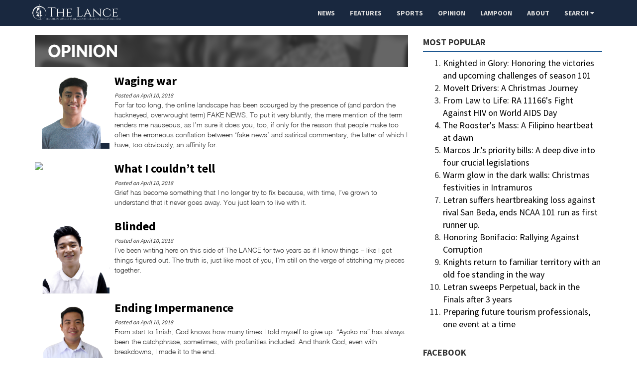

--- FILE ---
content_type: text/html; charset=utf-8
request_url: https://thelance.letran.edu.ph/Home/ArticleType/3?page=5
body_size: 22441
content:
<!DOCTYPE html>
<html>
<head>
    <meta charset="utf-8" />
    <meta name="viewport" content="width=device-width, initial-scale=1.0">
    <title>Opinion Articles | The Lance Official Student Publiction of Colegio de San Juan de Letran</title>
    
    <link href="/Content/css?v=KN_VFTtHhqF5fl79-Jkc4EZm6FutRrCuP20LRXVh7tg1" rel="stylesheet"/>

    <script src="/bundles/modernizr?v=wBEWDufH_8Md-Pbioxomt90vm6tJN2Pyy9u9zHtWsPo1"></script>

    <script src="/bundles/wowjs?v=bwPq8fdDGuUD-XSyUdvalhWXNEaRlFxyD9oL4G5JXos1"></script>

    <link rel="icon" href="/Images/thelancelogo.png">
    <link href="https://fonts.googleapis.com/css?family=Source+Sans+Pro:400,700" rel="stylesheet">
    <link href="https://fonts.googleapis.com/css?family=Open+Sans" rel="stylesheet">
    <link href="/Content/lightbox.css" rel="stylesheet" />
    <script src="https://use.fontawesome.com/7fc986c914.js"></script>
    <style>
        header {
            background: white;
            height: 200px;
            color: #000000;
            /*background-image: url('../../Images/thelanceheader.png');
            background-size: cover;
            background-repeat: no-repeat;*/
        }


        #nav {
            width: 100%;
            position: static;
            top: -32px;
        }

            #nav.affix {
                position: fixed;
                top: 0;
                z-index: 10;
                -webkit-transition: all .6s ease-in-out;
            }


        @media (min-width: 767px) {
            .navbar-nav.nav-justified > li {
                float: none;
            }
        }

        .navbar-nav {
            margin: 1px 1px;
        }

        /* customize nav style */
        .navbar-custom {
            background-color: #104E8B;
            font-weight: 700;
            text-transform: uppercase;
            border-width: 0;
        }

            .navbar-custom .navbar-nav > li > a {
                color: #ddd;
                font-family: 'Source Sans Pro';
            }

            .navbar-custom .dropdown-menu {
                right: 0;
            }

            .navbar-custom .navbar-nav > .dropdown > a .caret {
                border-top-color: #999;
                border-bottom-color: #999;
            }

        .navbar-collapse.in { /*3.0.2 bug workaround*/
            overflow-y: visible;
        }

        .navbar-toggle {
            outline: 0;
        }

        .divider {
            height: 100px;
        }

        .panel {
            border-width: 0;
        }

        @media (max-width: 768px) {
            header {
                height: 60px;
            }
        }

        .scroll-top {
            position: fixed;
            bottom: 0;
            right: 6%;
            z-index: 100;
            background: #ffcc33;
            font-size: 24px;
            border-top-left-radius: 3px;
            border-top-right-radius: 3px;
        }

            .scroll-top a:link, .scroll-top a:visited {
                color: #222;
            }
    </style>
    <style>
        .navbar-brand {
            padding: 0px;
        }

            .navbar-brand > img {
                height: 100%;
                padding: 8px;
                width: auto;
            }
    </style>

    <script>
        (function (d, s, id) {
            var js, fjs = d.getElementsByTagName(s)[0];
            if (d.getElementById(id)) return;
            js = d.createElement(s); js.id = id;
            js.src = "//connect.facebook.net/en_US/sdk.js#xfbml=1&version=v2.10&appId=625845067560899";
            fjs.parentNode.insertBefore(js, fjs);
        }(document, 'script', 'facebook-jssdk'));
    </script>
    <script>
        new WOW().init();
    </script>
    <script src="https://ajax.googleapis.com/ajax/libs/jquery/1.11.0/jquery.min.js"></script>

</head>
<body>

    

    <div class="navbar navbar-custom navbar-inverse navbar-static-top" id="nav" style="background-color:#19283f;">

        <div class="container">
            <div class="navbar-header">
                <button type="button" class="navbar-toggle" data-toggle="collapse" data-target=".navbar-collapse">
                    <span class="icon-bar"></span>
                    <span class="icon-bar"></span>
                    <span class="icon-bar"></span>
                </button>
                <a id="brand" class="navbar-brand" href="/">
                    <img src="/Images/thelanceheaderwhite.png" alt="Dispute Bills">
                </a>
            </div>
            <div class="collapse navbar-collapse">
                <ul class="nav navbar-nav navbar-right" id="navigation">
                    <li><a href="/Home/ArticleType/4" class="hvr-underline-from-center">NEWS</a></li>
                            <li><a href="/Home/ArticleType/1" class="hvr-underline-from-center">Features</a></li>
                            <li><a href="/Home/ArticleType/2" class="hvr-underline-from-center">Sports</a></li>
                            <li><a href="/Home/ArticleType/3" class="hvr-underline-from-center">Opinion</a></li>
                            <li><a href="/Home/ArticleType/5" class="hvr-underline-from-center">Lampoon</a></li>

                    <li><a href="/Home/About" class="hvr-underline-from-center">ABOUT</a></li>
                    <li class="dropdown">
                        <a href="#" class="dropdown-toggle hvr-underline-from-center" data-toggle="dropdown" role="button">
                            SEARCH <i class="fa fa-caret-down" aria-hidden="true"></i></span>
                        </a>
                        <div class="dropdown-menu" id="formLogin">
                            <div class="row">
                                <div class="container">
<form action="/" method="post">                                        <div class="form-group">
                                            <label>Search</label>
                                            <input class="form-control" name="searchkey" id="searchkey" type="text">
                                        </div>
                                        <button type="submit" class="btn btn-success"><i class="fa fa-search"></i> Search</button>
</form>                                </div>
                            </div>
                        </div>
                    </li>
                </ul>

            </div><!--/.nav-collapse -->
        </div><!--/.container -->
    </div><!--/.navbar -->

    <div class="container-fluid" style="padding-top:50px;">
        
<link href="/Content/PagedList.css" rel="stylesheet" type="text/css" />

<style>
    #link {
        text-decoration: none;
        color: black;
    }
</style>
<div class="container">
    <div class="row">
        <div class="col-md-8">
                    <h2><img src="/Images/headers/opinion.png" class="img-responsive" /></h2>


                    <div class="media">
                        <div class="media-left hidden-xs">
                            <img src="/Home/RetrieveThumbnailImage/203" class="media-object" style="width:150px" />
                        </div>

                        <div class="media-body">
                            <h3 class="media-heading"><strong><a id="link" href="/Home/ReadMore/203">Waging war</a></strong></h3>
                            <small><i>Posted on April 10, 2018</i></small>
                            <p>For far too long, the online landscape has been scourged by the presence of (and pardon the hackneyed, overwrought term) FAKE NEWS. To put it very bluntly, the mere mention of the term renders me nauseous, as I’m sure it does you, too, if only for the reason that people make too often the erroneous conflation between ‘fake news’ and satirical commentary, the latter of which I have, too obviously, an affinity for.</p>

                        </div>
                    </div>
                    <div class="media">
                        <div class="media-left hidden-xs">
                            <img src="/Home/RetrieveThumbnailImage/202" class="media-object" style="width:150px" />
                        </div>

                        <div class="media-body">
                            <h3 class="media-heading"><strong><a id="link" href="/Home/ReadMore/202">What I couldn’t tell</a></strong></h3>
                            <small><i>Posted on April 10, 2018</i></small>
                            <p>Grief has become something that I no longer try to fix because, with time, I’ve grown to understand that it never goes away. You just learn to live with it.</p>

                        </div>
                    </div>
                    <div class="media">
                        <div class="media-left hidden-xs">
                            <img src="/Home/RetrieveThumbnailImage/201" class="media-object" style="width:150px" />
                        </div>

                        <div class="media-body">
                            <h3 class="media-heading"><strong><a id="link" href="/Home/ReadMore/201">Blinded</a></strong></h3>
                            <small><i>Posted on April 10, 2018</i></small>
                            <p>I’ve been writing here on this side of The LANCE for two years as if I know things – like I got things figured out. The truth is, just like most of you, I’m still on the verge of stitching my pieces together.</p>

                        </div>
                    </div>
                    <div class="media">
                        <div class="media-left hidden-xs">
                            <img src="/Home/RetrieveThumbnailImage/200" class="media-object" style="width:150px" />
                        </div>

                        <div class="media-body">
                            <h3 class="media-heading"><strong><a id="link" href="/Home/ReadMore/200">Ending Impermanence</a></strong></h3>
                            <small><i>Posted on April 10, 2018</i></small>
                            <p>From start to finish, God knows how many times I told myself to give up. “Ayoko na” has always been the catchphrase, sometimes, with profanities included. And thank God, even with breakdowns, I made it to the end.</p>

                        </div>
                    </div>
                    <div class="media">
                        <div class="media-left hidden-xs">
                            <img src="/Home/RetrieveThumbnailImage/198" class="media-object" style="width:150px" />
                        </div>

                        <div class="media-body">
                            <h3 class="media-heading"><strong><a id="link" href="/Home/ReadMore/198">EDITORIAL: Justice on the loose</a></strong></h3>
                            <small><i>Posted on April 07, 2018</i></small>
                            <p>The fight against political discord in the country goes from the time our forefathers elected their first leaders in the pre-colonial government era, until today where people are continuously disrupted by extensively atrocious movements done by our rulers.</p>

                        </div>
                    </div>
                    <div class="media">
                        <div class="media-left hidden-xs">
                            <img src="/Home/RetrieveThumbnailImage/173" class="media-object" style="width:150px" />
                        </div>

                        <div class="media-body">
                            <h3 class="media-heading"><strong><a id="link" href="/Home/ReadMore/173">EDITORIAL: We Deserve Better</a></strong></h3>
                            <small><i>Posted on February 17, 2018</i></small>
                            <p>The main functions of a political party, regardless if it is on the level of state or a country, or on the level of student politics is to aggregate, articulate, and advocate.</p>

                        </div>
                    </div>
                    <div class="media">
                        <div class="media-left hidden-xs">
                            <img src="/Home/RetrieveThumbnailImage/154" class="media-object" style="width:150px" />
                        </div>

                        <div class="media-body">
                            <h3 class="media-heading"><strong><a id="link" href="/Home/ReadMore/154">Bringing back Pinoy roots</a></strong></h3>
                            <small><i>Posted on December 16, 2017</i></small>
                            <p>Manny Pacquiao has again forayed into the country’s basketball scene as he introduces the Maharlika Pilipinas Basketball League (MPBL).</p>

                        </div>
                    </div>
                    <div class="media">
                        <div class="media-left hidden-xs">
                            <img src="/Home/RetrieveThumbnailImage/153" class="media-object" style="width:150px" />
                        </div>

                        <div class="media-body">
                            <h3 class="media-heading"><strong><a id="link" href="/Home/ReadMore/153">Coming of Age</a></strong></h3>
                            <small><i>Posted on December 16, 2017</i></small>
                            <p>An account of a missed transport strike and nearly three hours of Blade Runner 2049</p>

                        </div>
                    </div>
                    <div class="media">
                        <div class="media-left hidden-xs">
                            <img src="/Home/RetrieveThumbnailImage/152" class="media-object" style="width:150px" />
                        </div>

                        <div class="media-body">
                            <h3 class="media-heading"><strong><a id="link" href="/Home/ReadMore/152">How have you been, Apo Whang Od?</a></strong></h3>
                            <small><i>Posted on December 16, 2017</i></small>
                            <p>Whang-od Oggay from Buscalan Tinglaya, Kalinga, is the last and the oldest mambabatok of the Philippines, the 100 year old artist has been serving since the age of 15 as a part of the village’s cultural practice of tattooing men who successfully killed infiltrators and women who wish to flaunt their beauty and wealth.</p>

                        </div>
                    </div>
                    <div class="media">
                        <div class="media-left hidden-xs">
                            <img src="/Home/RetrieveThumbnailImage/151" class="media-object" style="width:150px" />
                        </div>

                        <div class="media-body">
                            <h3 class="media-heading"><strong><a id="link" href="/Home/ReadMore/151">Semicolon Movement</a></strong></h3>
                            <small><i>Posted on December 16, 2017</i></small>
                            <p>Last October 5, 2017, actor, tv host, and comedian Joey de Leon’s comment about depression went viral and in spite of being known as a comedian, netizens were disgusted by his ‘ignorance.’ </p>

                        </div>
                    </div>
            <div class="text-right">
                <p>Page 5 of 9</p>
                <div class="pagination-container"><ul class="pagination"><li class="PagedList-skipToPrevious"><a href="/Home/ArticleType/3?page=4" rel="prev">«</a></li><li><a href="/Home/ArticleType/3?page=1">1</a></li><li><a href="/Home/ArticleType/3?page=2">2</a></li><li><a href="/Home/ArticleType/3?page=3">3</a></li><li><a href="/Home/ArticleType/3?page=4">4</a></li><li class="active"><a>5</a></li><li><a href="/Home/ArticleType/3?page=6">6</a></li><li><a href="/Home/ArticleType/3?page=7">7</a></li><li><a href="/Home/ArticleType/3?page=8">8</a></li><li><a href="/Home/ArticleType/3?page=9">9</a></li><li class="PagedList-skipToNext"><a href="/Home/ArticleType/3?page=6" rel="next">»</a></li></ul></div>
            </div>

        </div>
        <div class="col-md-4 ">
            <style>
    #link {
        text-decoration: none;
        color: black;
    }
</style>

<div class="row">
    <div class="col-md-12 wow animated fadeIn">

        <h4 class="page-header">MOST POPULAR</h4>

        <ol style="font-size:18px;">

                <li><a id="link" href="/Home/ReadMore/6441">Knighted in Glory: Honoring the victories and upcoming challenges of season 101 </a></li>
                <li><a id="link" href="/Home/ReadMore/6438"> MoveIt Drivers: A Christmas Journey</a></li>
                <li><a id="link" href="/Home/ReadMore/6437">From Law to Life: RA 11166&#39;s Fight Against HIV on World AIDS Day</a></li>
                <li><a id="link" href="/Home/ReadMore/6436">The Rooster&#39;s Mass: A Filipino heartbeat at dawn</a></li>
                <li><a id="link" href="/Home/ReadMore/6435">Marcos Jr.’s priority bills: A deep dive into four crucial legislations</a></li>
                <li><a id="link" href="/Home/ReadMore/6434">Warm glow in the dark walls: Christmas festivities in Intramuros</a></li>
                <li><a id="link" href="/Home/ReadMore/6433">Letran suffers heartbreaking loss against rival San Beda, ends NCAA 101 run as first runner up. </a></li>
                <li><a id="link" href="/Home/ReadMore/6429">Honoring Bonifacio: Rallying Against Corruption</a></li>
                <li><a id="link" href="/Home/ReadMore/6428">Knights return to familiar territory with an old foe standing in the way</a></li>
                <li><a id="link" href="/Home/ReadMore/6424">Letran sweeps Perpetual, back in the Finals after 3 years</a></li>
                <li><a id="link" href="/Home/ReadMore/6423">Preparing future tourism professionals, one event at a time </a></li>
        </ol>

    </div>
    <div class="col-md-12 wow animated fadeIn" data-wow-delay=".5s">

        <h4 class="page-header">FACEBOOK</h4>
        <div class="fb-page" data-href="https://www.facebook.com/thelanceletran/" data-tabs="timeline" data-width="500" data-height="450" data-small-header="true" data-adapt-container-width="true" data-hide-cover="true" data-show-facepile="false"><blockquote cite="https://www.facebook.com/facebook" class="fb-xfbml-parse-ignore"><a href="https://www.facebook.com/facebook">Facebook</a></blockquote></div>

    </div>
    <div class="col-md-12 wow animated fadeIn" data-wow-delay=".75s">

        <h4 class="page-header">TWITTER</h4>
        <a class="twitter-timeline" data-height="400" href="https://twitter.com/TheLANCELetran">Tweets by The Lance</a>
        <script async src="//platform.twitter.com/widgets.js" charset="utf-8"></script>

    </div>
    
</div>
        </div>
    </div>
</div>







    </div>
    <footer class="footer-distributed bg-dark">
        <div class="footer-left">

            <a href="/"><img class="img-responsive" src="/Images/thelanceheaderwhitesmall.png" /></a>

            <p class="footer-links">



                <a href="/Home/ArticleType/4">News</a>
                         ·  <a href="/Home/ArticleType/1">Features</a>
                         ·  <a href="/Home/ArticleType/2">Sports</a>
                         ·  <a href="/Home/ArticleType/3">Opinion</a>
                         ·  <a href="/Home/ArticleType/5">Lampoon</a>

                · <a href="/Home/About">About</a>

            </p>

            <p class="footer-company-name">Information Technology and Media Services &copy; 2026</p>
        </div>

        <div class="footer-center">

            <div>
                <i class="fa fa-map-marker"></i>
                <p><span> 3F Student Center Building, Colegio de San Juan de Letran</span>Intramuros, Manila</p>
            </div>
            <div>
                <i class="fa fa-envelope"></i>
                <p><a href="mailto:grd.letran.edu.ph">thelance@letran.edu.ph</a></p>
            </div>

        </div>

        <div class="footer-right">

            <p class="footer-company-about">
                <span>The Lance</span>

            </p>

            <div class="footer-icons">

                <a href="https://www.facebook.com/thelanceletran/"><i class="fa fa-facebook"></i></a>
                <a href="https://twitter.com/TheLANCELetran"><i class="fa fa-twitter"></i></a>
                <a href="https://www.instagram.com/thelanceletran/"><i class="fa fa-instagram"></i></a>


            </div>

        </div>

    </footer>

    <script src="/bundles/jquery?v=l_2JQLDpEf4NHz4ob7KHLjmeRFnOogKHIQKkMQQ4Chs1"></script>

    <script src="/bundles/bootstrap?v=S9-VFjJll7-h6B6vedKZxuNRBdqXLY3XTPKv3OQRv1w1"></script>


    
    <script>
        /* affix the navbar after scroll below header */
        $('#nav').affix({
            offset: {
                top: $('header').height() - $('#nav').height()
            }

        });
        $(window).scroll(function () {
            var height = $(this).scrollTop();
            var brand = $(".navbar-brand");
            if (height > 125) {
                // brand.show('slow');
                //$('#brand').removeClass('hidden');
                //$('#navigation').removeClass('nav-justified');
                //$('#navigation').addClass('navbar-right');
                //$('#brand').removeClass('visible-xs');
            }
            else {
                // brand.hide();
                //$('#brand').addClass('hidden');
                //$('#navigation').addClass('nav-justified');
                //$('#brand').addClass('visible-xs');
            }
        });

        /* highlight the top nav as scrolling occurs */
        $('body').scrollspy({ target: '#nav' })
        /* smooth scrolling for scroll to top */
        $('.scroll-top').click(function () {
            $('body,html').animate({ scrollTop: 0 }, 1000);
        })

        $('#nav .navbar-nav li>a').click(function () {
            var link = $(this).attr('href');
            var posi = $(link).offset().top + 20;
            $('body,html').animate({ scrollTop: posi }, 700);
        })
    </script>
    <script src="/Scripts/lightbox.js"></script>
</body>
</html>
